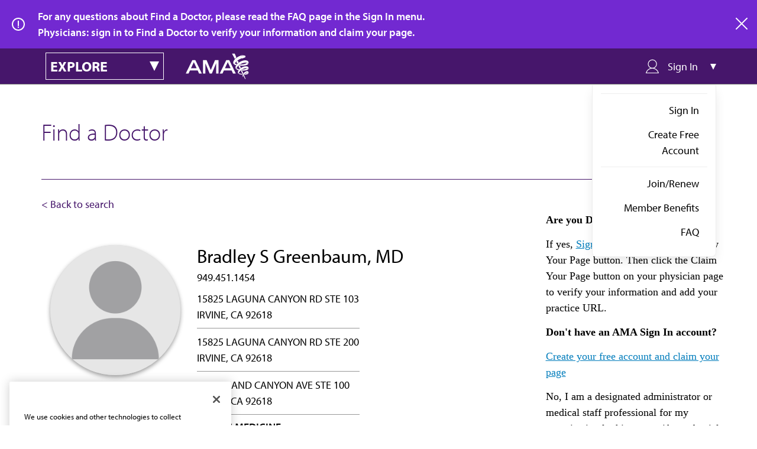

--- FILE ---
content_type: application/javascript
request_url: https://api.ipify.org/?format=jsonp&callback=getIp
body_size: -49
content:
getIp({"ip":"3.133.103.24"});